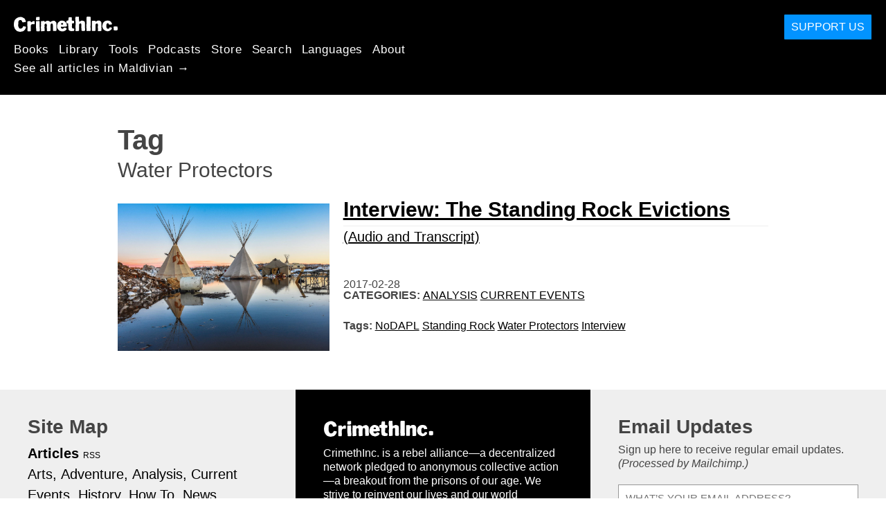

--- FILE ---
content_type: text/html; charset=utf-8
request_url: https://dv.crimethinc.com/tags/water-protectors
body_size: 5904
content:
<!DOCTYPE html>
<html dir="ltr" lang="dv" id="page" class="media-mode" prefix="og: http://ogp.me/ns#">
  <head>
    
  <!--
    ********************************************************************************************************
    I support your decision, I believe in change and hope you find just what it is that you are looking for.
    ********************************************************************************************************
  -->

<title>CrimethInc. : Water Protectors</title>
<meta charset="utf-8">
<meta http-equiv="X-UA-Compatible" content="IE=edge">
<meta name="viewport" content="width=device-width, initial-scale=1, shrink-to-fit=no">

<link rel="pgpkey" type="application/pgp-keys" href="/key.pub">

<meta name="csrf-param" content="authenticity_token" />
<meta name="csrf-token" content="oD11Dp-_kpelUyfw-KydDxH78JA2XsjoHcLjeKzPG1i-HLt3E0dQRcM7687y8VA9kpSszqDGEhAeJuJ_OQNGgA" />

<!-- Search engines should use our meta tags for link previews -->
<meta name="robots" content="noydir">
<meta name="robots" content="noodp">

<!-- Chrome, Firefox OS and Opera -->
<meta name="theme-color" content="#000000">
<!-- Safari -->
<meta name="apple-mobile-web-app-status-bar-style" content="black">

<!-- General meta tags -->
<meta name="robots" content="index,follow">
<meta name="application-name" content="CrimethInc. : Water Protectors">
<meta name="description" content="CrimethInc. is a decentralized network pledged to anonymous collective action. We strive to reinvent our lives and our world according to the principles of self-determination and mutual aid.">
<meta name="generator" content="CrimethInc. Internet Rube Goldberg Machine 3000">
<meta name="author" content="CrimethInc. Ex-Workers Collective">

<!-- Google Site Verification for WebMaster tools -->
<!-- <meta name="google-site-verification" content="" /> -->

<!-- Social media support: Twitter Cards and Facebook (Open Graph) -->
<meta name="twitter:dnt" content="on">
<meta name="twitter:card" content="summary_large_image">
<meta name="twitter:site" content="@crimethinc">
<meta name="twitter:site:id" content="14884161">
<meta name="twitter:creator" content="@crimethinc">
<meta name="twitter:creator:id" content="14884161">
<meta name="twitter:url" content="https://dv.crimethinc.com/tags/water-protectors" property="og:url">
<meta name="twitter:title" content="CrimethInc. ex-Workers’ Collective: Your ticket to a world free of charge" property="og:title">
<meta name="twitter:description" content="CrimethInc. is a decentralized network pledged to anonymous collective action. We strive to reinvent our lives and our world according to the principles of self-determination and mutual aid." property="og:description">
<meta name="twitter:image" content="https://cdn.crimethinc.com/assets/share/crimethinc-site-share.png" property="og:image">
<meta property="og:site_name" content="CrimethInc.">
<meta property="og:type" content="website">

<!-- Feeds: RSS/Atom and JSON Feed -->
    <link rel="alternate" type="application/atom+xml" title="CrimethInc. : Water Protectors" href="/tags/water-protectors/feed" />


<!-- Canonical URLs -->

<!-- BIO -->
<link rel="me" href="mailto:help@crimethinc.com">
<link rel="author" href="/about" title="About CrimethInc.">

<!-- Site search -->
<link rel="search" type="application/opensearchdescription+xml" href="https://crimethinc.com/opensearch.xml" title="CrimethInc.">

<!-- Sitemap -->
<link rel="home" href="https://crimethinc.com">
<link rel="index" href="https://crimethinc.com/sitemap">

<!-- Browser hints -->
<link rel="dns-prefetch" href="https://assets.crimethinc.com">
<link rel="dns-prefetch" href="https://cdn.crimethinc.com">

  <!-- Fav and touch icons -->
  <link rel="shortcut icon" href="/favicon.ico" type="image/x-icon">
  <link rel="apple-touch-icon icon" href="/apple-touch-icon.png" sizes="180x180" type="image/png">
  <link rel="mask-icon" href="/logo.svg" sizes="any" color="#000000">

  <!-- Windows, IE and Edge -->
  <meta name="msapplication-TileImage" content="/assets/icons/icon-144x144-db990e10839d96d73fbea65084220a931c26303c71b51116e28a827459340b8e.png">
  <meta name="msapplication-TileColor" content="#000000">

  <meta name="msapplication-square70x70logo" content="/assets/icons/icon-150x150-0a640ae0ca69985cea7af37103321d66c4ec512fd14aebb15805c176730611f8.png">
  <meta name="msapplication-square150x150logo" content="/assets/icons/icon-70x70-09272eec03e5a3309fe3d4a6a612dc4a96b64ee3decbcad924e02c28ded9484e.png">
  <meta name="msapplication-wide310x150logo" content="/assets/icons/icon-310x150-9e4aeec27d6e1ffcc8758850e71675f8df9e0304a4f33d47e581beb45220e346.png">
  <meta name="msapplication-square310x310logo" content="/assets/icons/icon-310x310-1729fce0f599a470d45d5eb77482b256c417fc51b6590a5e669bea23437e27c4.png">

  <!-- Icons and stuff for more browsers via manifest.json -->
  <link rel="manifest" href="/manifest.json">


<!-- CSS -->
<link rel="stylesheet" href="/assets/2017-2b8abba6d8a2e79ddf40543b1b6fd3362a3b076d312340bc7b53607b0808a288.css" media="all" />

<style>

</style>





    


  </head>

  <body id="tag">
    
    
    <header class="site-header" id="header">

  <span class="header-logo"><a href="/">CrimethInc.</a></span>

  <nav>
    <ul class="primary-navigation">
      <li class="nav-link"><a href="/books">Books</a></li>
      <li class="nav-link"><a href="/library">Library</a></li>
      <li class="nav-link"><a href="/tools">Tools</a></li>
      <li class="nav-link"><a href="/podcasts">Podcasts</a></li>
      <li class="nav-link"><a href="/store">Store</a></li>
      <li class="nav-link"><a href="/search">Search</a></li>
      <li class="nav-link"><a href="/languages">Languages</a></li>
      <li class="nav-link"><a href="/about">About</a></li>
    </ul>

      <ul>
        <li class="nav-link"><a href="/languages/dhivehi">See all articles in Maldivian →</a></li>
      </ul>
  </nav>

  <a class="button" href="/support">Support Us</a>
</header>



    <main>
      

<header>
  <h1>Tag</h1>
  <h2>Water Protectors</h2>
</header>

<div class="h-feed">
  
<div class="articles-list">
      <article class="h-entry">
    <div class="row">
      <div class="column column-one-third">
          <a href="/2017/02/28/interview-the-standing-rock-evictions-audio-and-transcript"><img class="u-photo header-image" alt="The eviction of the Standing Rock camps" src="https://cdn.crimethinc.com/assets/articles/2017/02/28/header.jpg" /></a>
      </div>

      <div class="column column-two-third">
        <header>
          <div class="p-name shadowed">
  <a href='/2017/02/28/interview-the-standing-rock-evictions-audio-and-transcript' class='article-titles'>

    <h1 class="p-x-title" id="interview-the-standing-rock-evictions-audio-and-transcript">
      Interview: The Standing Rock Evictions
    </h1>

      <span class="screen-reader-only visually-hidden sr-only"> : </span>

      <h2 class="p-x-subtitle">
        (Audio and Transcript)
      </h2>

  </a>
</div>

          

<time class="dt-published" datetime="2017-02-28">
    2017-02-28
</time>


            <div class="categories">
    <b class="badge">Categories:</b>

    <ul>
        <li><a rel="tag" class="p-category" href="/categories/analysis">Analysis</a></li>
        <li><a rel="tag" class="p-category" href="/categories/current-events">Current Events</a></li>
    </ul>
  </div>

            <div class="tags">
    <b class="badge">Tags:</b>

    <ul>
        <li><a rel="tag" class="p-category" href="/tags/nodapl">NoDAPL</a></li>
        <li><a rel="tag" class="p-category" href="/tags/standing-rock">Standing Rock</a></li>
        <li><a rel="tag" class="p-category" href="/tags/water-protectors">Water Protectors</a></li>
        <li><a rel="tag" class="p-category" href="/tags/interview">Interview</a></li>
    </ul>
  </div>

        </header>
      </div>
    </div>
  </article>

</div>

</div>



    </main>

    <footer id="site-footer">
  <div class="footer-sections">
    <nav class="footer-section footer-section-nav">
  <div class="footer-section-container">

    <h1>Site Map</h1>

    <dl>
      <dt class="nav-label nav-label-articles">
        <a href="/library">Articles</a>
        <b><a href="/feed">RSS</a></b>
      </dt>
      <dd>
          <a href="/categories/arts">Arts</a>
          <a href="/categories/adventure">Adventure</a>
          <a href="/categories/analysis">Analysis</a>
          <a href="/categories/current-events">Current Events</a>
          <a href="/categories/history">History</a>
          <a href="/categories/how-to">How To</a>
          <a href="/categories/news">News</a>
          <a href="/categories/technology">Technology</a>
      </dd>

      <dt class="nav-label nav-label-articles">
        <a href="/tools">Tools</a>
      </dt>
      <dd>
          <a href="/zines">Zines</a>
          <a href="/journals">Journals</a>
          <a href="/posters">Posters</a>
          <a href="/stickers">Stickers</a>
          <a href="/videos">Videos</a>
          <a href="/music">Music</a>
          <a href="/logos">Logos</a>
          <a href="/tce">To Change Everything</a>
          <a href="/steal-something-from-work-day">Steal Something from Work Day</a>
      </dd>

      <dt class="nav-label nav-label-books"><a href="/books">Books</a></dt>
      <dd>
          <a href="/books/from-democracy-to-freedom">From Democracy to Freedom</a>
          <a href="/books/contradictionary">Contradictionary</a>
          <a href="/books/work">Work</a>
          <a href="/books/expect-resistance">Expect Resistance</a>
          <a href="/books/recipes-for-disaster">Recipes for Disaster</a>
          <a href="/books/days-of-war-nights-of-love">Days of War Nights of Love</a>
          <a href="/books/no-wall-they-can-build">No Wall They Can Build</a>
          <a href="/books/off-the-map">Off the Map</a>
      </dd>

      <dt class="nav-label nav-label-podcast">
        <a href="/podcasts">Podcast</a>
        <b><a href="/podcast/feed">RSS</a></b>
      </dt>
      <dd>
          <a href="/podcasts/the-ex-worker">The Ex-Worker</a>
          <a href="/podcasts/no-wall-they-can-build">No Wall They can Build</a>
          <a href="/podcasts/the-hotwire">The Hotwire</a>
      </dd>

      <dt class="nav-label nav-label-store"><a href="/store">Store</a></dt>
      <dd>
        <a href="/store">Books, Posters, Stickers, and more…</a>
      </dd>

      <dt class="nav-label nav-label-languages" id="languages"><a href="/languages">Languages</a></dt>
      <dd>
          <a href="/languages/english">English</a>
          <a href="/languages/espa%C3%B1ol">Español</a>
          <a href="/languages/italiano">Italiano</a>
          <a href="/languages/deutsch">Deutsch</a>
          <a href="/languages/fran%C3%A7ais">Français</a>
          <a href="/languages/portugu%C3%AAs-brasileiro">Português Brasileiro</a>
          <a href="/languages/%D1%80%D1%83%D1%81%D1%81%D0%BA%D0%B8%D0%B9">Русский</a>
          <a href="/languages/polski">Polski</a>
          <a href="/languages/suomi">Suomi</a>
          <a href="/languages/%CE%B5%CE%BB%CE%BB%CE%B7%CE%BD%CE%B9%CE%BA%CE%AC">Ελληνικά</a>
          <a href="/languages/%D0%B1%D1%8A%D0%BB%D0%B3%D0%B0%D1%80%D1%81%D0%BA%D0%B8">Български</a>
          <a href="/languages/%E6%97%A5%E6%9C%AC%E8%AA%9E">日本語</a>
          <a href="/languages/bahasa-indonesia">Bahasa Indonesia</a>
          <a href="/languages/%E4%B8%AD%E6%96%87">中文</a>
          <a href="/languages/%C4%8De%C5%A1tina">čeština</a>
          <a href="/languages/magyar">Magyar</a>
          <a href="/languages/%D9%81%D8%A7%D8%B1%D8%B3%DB%8C">فارسی</a>
          <a href="/languages/t%C3%BCrk%C3%A7e">Türkçe</a>
          <a href="/languages/nederlands">Nederlands</a>
          <a href="/languages/euskara">Euskara</a>
          <a href="/languages/srpskohrvatski">Srpskohrvatski</a>
          <a href="/languages/%ED%95%9C%EA%B5%AD%EC%96%B4">한국어</a>
          <a href="/languages/rom%C3%A2n%C4%83">Română</a>
          <a href="/languages/%E0%A6%AC%E0%A6%BE%E0%A6%82%E0%A6%B2%E0%A6%BE">বাংলা</a>
          <a href="/languages/svenska">Svenska</a>
          <a href="/languages/%D8%A7%D9%8E%D9%84%D9%92%D8%B9%D9%8E%D8%B1%D9%8E%D8%A8%D9%90%D9%8A%D9%8E%D9%91%D8%A9%D9%8F%E2%80%8E">اَلْعَرَبِيَّةُ‎</a>
          <a href="/languages/dansk">Dansk</a>
          <a href="/languages/%D7%A2%D6%B4%D7%91%D6%B0%D7%A8%D6%B4%D7%99%D7%AA">עִבְרִית</a>
          <a href="/languages/%E0%B8%A0%E0%B8%B2%E0%B8%A9%E0%B8%B2%E0%B9%84%E0%B8%97%E0%B8%A2">ภาษาไทย</a>
          <a href="/languages/%D1%83%D0%BA%D1%80%D0%B0%D1%97%D0%BD%D1%81%D1%8C%D0%BA%D0%B0-%D0%BC%D0%BE%D0%B2%D0%B0">українська мова</a>
          <a href="/languages/ti%E1%BA%BFng-vi%E1%BB%87t">Tiếng Việt</a>
          <a href="/languages/catal%C3%A0">Català</a>
          <a href="/languages/%DE%8B%DE%A8%DE%88%DE%AC%DE%80%DE%A8">ދިވެހި</a>
          <a href="/languages/gallego">Gallego</a>
          <a href="/languages/kurmanc%C3%AE">Kurmancî</a>
          <a href="/languages/norsk">Norsk</a>
          <a href="/languages/%E1%9C%8F%E1%9C%92%E1%9C%83%E1%9C%85%E1%9C%94-%E1%9C%86%E1%9C%84%E1%9C%8E%E1%9C%93%E1%9C%84%E1%9C%94">ᜏᜒᜃᜅ᜔ ᜆᜄᜎᜓᜄ᜔</a>
      </dd>
    </dl>
  </div>
</nav>

    <div class="footer-section footer-section-about">
  <div class="footer-section-container">

    <div class="about-us">
      <h1 class="about-us-heading">About CrimethInc.</h1>

      <div class="about-us-description">
        <p>CrimethInc. is a rebel alliance—a decentralized network pledged to anonymous collective action—a breakout from the prisons of our age. We strive to reinvent our lives and our world according to the principles of self-determination and mutual aid.</p>

<p>We believe that you should be free to dispose of your limitless potential on your own terms: that no government, market, or ideology should be able to dictate what your life can be. If you agree, <em>let’s do something about it.</em></p>

      </div>

      <p class="about-us-link">
        <a href="/about">More about CrimethInc. →</a>
      </p>
    </div>

    <div class="first-time">
      <div class="first-time-description">
        <p>Is this your first time hearing about CrimethInc.?</p>

      </div>

      <p class="first-time-link">
        <a href="/start">Start here. →</a>
      </p>
    </div>

    <!--
    <div class="support-site">
      <a class="support-site button" href="/support">Support this site</a>
    </div>
    -->

  </div>
</div>

    <div class="footer-section footer-section-contact">
  <div class="footer-section-container">

    <div id="subscribe" class="newsletter-signup">
  <div id="mc_embed_signup"><!-- Begin MailChimp Signup Form -->

    <h1 class="newsletter-signup-label">Email Updates</h1>
    <div class="newsletter-signup-description"><p>Sign up here to receive regular email updates. <em>(Processed by Mailchimp.)</em></p>
</div>

    <form id="mc-embedded-subscribe-form" class="newsletter-signup-form validate" action="//crimethinc.us2.list-manage.com/subscribe/post?u=cb48383602b7373f496e9ba33&amp;amp;id=344714b249" accept-charset="UTF-8" method="post"><input type="hidden" name="authenticity_token" value="KOHo0NgNfQJ5N9b3Rs6FEonL0Zu5PJ7UVlhfnsNdvJkT8HsEloMWvQNdPQVToKCqJBwc8OwLt4yTMx24mFNbDA" autocomplete="off" />
        <div class="mc-field-group">
          <label class="screen-reader-only form-label" for="mce-EMAIL">What’s your email address?</label>
          <input name="EMAIL" id="mce-EMAIL" placeholder="What’s your email address?" class="simple-field" type="email" />
        </div>

        <div class="mc-field-group">
          <label class="screen-reader-only form-label" for="mce-MMERGE3">You want a lot of emails? Or a little?</label>

          <select name="MMERGE3" class="required" id="mce-MMERGE3">
            <option value="Every little thing. (Many emails)">Every little thing. (Many emails)</option>
            <option value="Just the big stuff! (Fewer emails)">Just the big stuff! (Fewer emails)</option>
          </select>
        </div>

        <div id="mce-responses" class="clear screen-reader-only">
          <div class="response" id="mce-error-response">  </div>
          <div class="response" id="mce-success-response"></div>
        </div>

        <button name="subscribe" type="submit" id="mc-embedded-subscribe">Sign Up</button>

        <!-- real people should not fill this in and expect good things - do not remove this or risk form bot signups-->
        <div id="a-thing-with-an-id" style="position: absolute; left: -5000px;" aria-hidden="true"><input type="text" name="b_cb48383602b7373f496e9ba33_344714b249" tabindex="-1" value="" autocomplete="off"></div>
</form>
  </div><!--End mc_embed_signup-->
</div><!-- #subscribe.newsletter-signup -->

    <div id="social" class="social">
  <h1>Find Us Elsewhere</h1>
  <p>Keep up with our activities on the following additional platforms.</p>


  <ul class="social-links">
      <li class="social-link">
        <a class="link-name-crimethinc-on-mastodon link-domain-todon" target="_blank" rel="me noopener" href="https://todon.eu/@CrimethInc">CrimethInc. on Mastodon</a>
      </li>
      <li class="social-link">
        <a class="link-name-crimethinc-on-facebook link-domain-facebook" target="_blank" rel="me noopener" href="https://facebook.com/To-Change-Everything-103734818122357">Crimethinc. on Facebook</a>
      </li>
      <li class="social-link">
        <a class="link-name-crimethinc-on-instagram link-domain-instagram" target="_blank" rel="me noopener" href="https://instagram.com/crimethincredux">Crimethinc. on Instagram</a>
      </li>
      <li class="social-link">
        <a class="link-name-crimethinc-on-bluesky link-domain-bsky" target="_blank" rel="me noopener" href="https://bsky.app/profile/crimethinc.com">Crimethinc. on Bluesky</a>
      </li>
      <li class="social-link">
        <a class="link-name-crimethinc-on-github link-domain-github" target="_blank" rel="me noopener" href="https://github.com/crimethinc">CrimethInc. on Github</a>
      </li>
      <li class="social-link">
        <a class="link-name-crimethinc-on-tumblr link-domain-tumblr" target="_blank" rel="me noopener" href="https://crimethinc.tumblr.com">CrimethInc. on Tumblr</a>
      </li>
      <li class="social-link">
        <a class="link-name-crimethinc-on-bandcamp link-domain-bandcamp" target="_blank" rel="me noopener" href="https://crimethinc.bandcamp.com">CrimethInc. on Bandcamp</a>
      </li>
      <li class="social-link">
        <a class="link-name-crimethinc-on-telegram link-domain-telegram" target="_blank" rel="me noopener" href="https://t.me/ExWorkers">CrimethInc. on Telegram</a>
      </li>
      <li class="social-link">
        <a class="link-name-crimethinc-on-tiktok link-domain-tiktok" target="_blank" rel="me noopener" href="https://tiktok.com/@crimethinc">Crimethinc. on TikTok</a>
      </li>
      <li class="social-link">
        <a class="link-name-crimethinc-on-peertube link-domain-kolektiva" target="_blank" rel="me noopener" href="https://kolektiva.media/a/crimethinc">CrimethInc. on Peertube</a>
      </li>
      <li class="social-link">
        <a class="link-name-crimethinc-on-youtube link-domain-youtube" target="_blank" rel="me noopener" href="https://youtube.com/@crimethincexworkerscollective">CrimethInc. on YouTube</a>
      </li>
      <li class="social-link">
        <a class="link-name-crimethinc-on-reddit link-domain-reddit" target="_blank" rel="me noopener" href="https://reddit.com/r/CrimethInc">CrimethInc. on Reddit</a>
      </li>
      <li class="social-link">
        <a class="link-name-crimethinccom-articles-rss-feed link-domain-crimethinc" target="_blank" rel="me noopener" href="https://crimethinc.com/feed">CrimethInc.com Articles RSS feed</a>
      </li>
  </ul>

  <form class="article-archives-search-form" action="/search" accept-charset="UTF-8" method="get">
  <label class="screen-reader-only" for="q">Search Archives…</label>
  <input type="search" name="q" id="q" placeholder="Search Archives…" class="simple-field" autocomplete="off" />
</form>
</div>


  </div>
</div>

  </div>


  <div rel="license" class="license">
    <p>Only those prepared to go too far will learn how far they can go.</p>
  </div>
</footer>

  </body>
</html>
